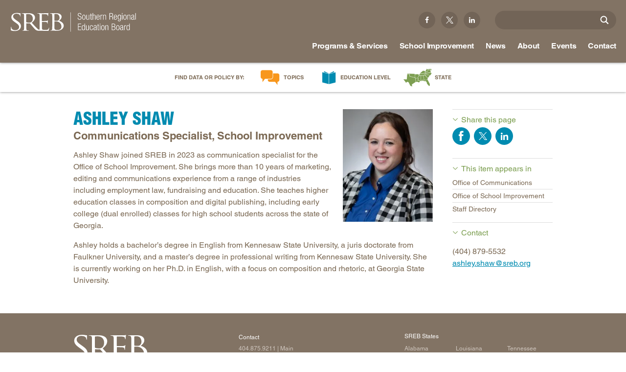

--- FILE ---
content_type: text/html; charset=utf-8
request_url: https://www.sreb.org/profile/ashley-shaw
body_size: 15443
content:
<!DOCTYPE html>
<html lang="en" dir="ltr">
<head>
<meta http-equiv="Content-Type" content="text/html; charset=utf-8" />
  <meta charset="utf-8">
  <meta http-equiv="X-UA-Compatible" content="IE=edge,chrome=1">
  <meta name="viewport" content="width=device-width, initial-scale=1.0">
  <link rel="apple-touch-icon" href="/sites/default/themes/dtheme/img/logo-app.png">
  <script src="https://hcaptcha.com/1/api.js" async defer></script>
<link rel="shortcut icon" href="/sites/default/themes/dtheme/favicon.ico" type="image/x-icon" />
<meta name="twitter:site" content="@srebeducation" />
<meta name="twitter:title" content="Ashley Shaw - Southern Regional Education Board" />
<meta name="twitter:description" content="Communications Specialist, School Improvement" />
<meta name="twitter:image" content="https://www.sreb.org/sites/main/files/imagecache/medium/main-images/ashley_shaw_cropped.jpg?1697479604" />
<meta name="twitter:card" content="summary_large_image" />
<meta property="og:site_name" content="Southern Regional Education Board" />
<meta property="og:title" content="Ashley Shaw - Southern Regional Education Board" />
<meta property="og:description" content="Communications Specialist, School Improvement" />
<meta property="og:type" content="article" />
<meta property="og:image" content="https://www.sreb.org/sites/main/files/imagecache/medium/main-images/ashley_shaw_cropped.jpg?1697479604" />
<meta property="og:url" content="https://www.sreb.org/profile/ashley-shaw" />
<link rel="canonical" href="https://www.sreb.org/profile/ashley-shaw" />
  <title>Ashley Shaw - Southern Regional Education Board</title>
  <link type="text/css" rel="stylesheet" media="all" href="https://www.sreb.org/sites/main/files/css/css_84d78152db2811b5ed9e5809340716ac.css" />
<link type="text/css" rel="stylesheet" media="print" href="https://www.sreb.org/sites/main/files/css/css_65618f1b20f3c6d3fba2e12f497f370e.css" />
<link type="text/css" rel="stylesheet" media="all" href="/sites/default/files/theme/dtheme-direct.css?d" />
<!--[if IE]>
<link type="text/css" rel="stylesheet" media="all" href="/sites/all/themes/dmodel/ie.css?d" />
<![endif]-->
<!--[if IE]>
<link type="text/css" rel="stylesheet" media="all" href="/sites/all/themes/dmodel/ie.css?d" />
<![endif]-->
  <link type="text/css" rel="stylesheet" media="all" href="/sites/default/themes/dtheme/css/theme.min.css?d">
  <link type="text/css" rel="stylesheet" media="all" href="/sites/default/themes/dtheme/dtheme-direct.css?d">
  <meta name="google-site-verification" content="eLlB1mjEnV1fTwkohx3Ja2LXvnG_2yvzs0PACugDTRI" />
<meta name="google-site-verification" content="s1uiuNuel1eRtMw31ZsisjvaCj_N7cJU-2x6oLXCi5w" />
<meta name="google-site-verification" content="_iWiUe9X-OS0_cEeF-DKBtCfReays5OgSoK4q2yHgcU" />

<!-- Google tag (gtag.js) -->
<script async src="https://www.googletagmanager.com/gtag/js?id=G-Y9B9SZZYHX"></script>
<script>
  window.dataLayer = window.dataLayer || [];
  function gtag(){dataLayer.push(arguments);}
  gtag('js', new Date());

  gtag('config', 'G-Y9B9SZZYHX');
</script>



<script src="https://code.jquery.com/jquery-3.6.0.slim.min.js" integrity="sha256-u7e5khyithlIdTpu22PHhENmPcRdFiHRjhAuHcs05RI=" crossorigin="anonymous"></script>

<meta name="p:domain_verify" content="c889a775381d64ffb3cad60098047059"/>
<!-- Google Tag Manager -->
<script>(function(w,d,s,l,i){w[l]=w[l]||[];w[l].push({'gtm.start':
new Date().getTime(),event:'gtm.js'});var f=d.getElementsByTagName(s)[0],
j=d.createElement(s),dl=l!='dataLayer'?'&l='+l:'';j.async=true;j.src=
'https://www.googletagmanager.com/gtm.js?id='+i+dl;f.parentNode.insertBefore(j,f);
})(window,document,'script','dataLayer','GTM-MM837CP');</script>
<!-- End Google Tag Manager -->
<script type="text/javascript" src="//script.crazyegg.com/pages/scripts/0077/7118.js" async="async"></script>

<script type="text/javascript">
  document.addEventListener("DOMContentLoaded", function(event) {
  var hash = window.location.hash.substr(1);
  setTimeout(function() { 
         if (hash && ($('#' + hash).length > 0 || $('[name="'+hash+'"]').length > 0)) {
           var n = $('.page-header').height();
           window.scrollBy(0, -n);
        }
    }, 200);
  });
</script>


  <!-- Hotjar Tracking Code for my site -->
<script>
    (function(h,o,t,j,a,r){
        h.hj=h.hj||function(){(h.hj.q=h.hj.q||[]).push(arguments)};
        h._hjSettings={hjid:3839790,hjsv:6};
        a=o.getElementsByTagName('head')[0];
        r=o.createElement('script');r.async=1;
        r.src=t+h._hjSettings.hjid+j+h._hjSettings.hjsv;
        a.appendChild(r);
    })(window,document,'https://static.hotjar.com/c/hotjar-','.js?sv=');
</script>  <!-- Fonts.com tracking -->
  <script type="text/javascript">
    var MTIProjectId = '312788b7-433c-47fb-a4e6-4b8c8c0830ca';
    (function() {
      var mtiTracking = document.createElement('script');
      mtiTracking.type = 'text/javascript';
      mtiTracking.async = 'true';
      mtiTracking.src = '/sites/default/themes/dtheme/js/mtiFontTrackingCode.js';
      (document.getElementsByTagName('head')[0] || document.getElementsByTagName('body')[0]).appendChild(mtiTracking);
    })();
  </script>
  <!-- end Fonts.com tracking -->
</head>
<body class="node-7752 pt-show-social-block no-event-date t7 wt7 wt0 t453 wt453 wt451 wt148 wt0 t458 wt458 wt451 wt148 wt0 t451 wt451 wt148 wt0 access-normal has-image pt7 has-3-nt not-front not-logged-in node-type-post one-sidebar sidebar-right page-profile-ashley-shaw section-profile dd-cache user-not-admin live launched pn7752 n section-node role-anonymous-user role-not-admin">
  <div class="accessibility offscreen">
    <a href="#content">Skip to main content</a>
    <a href="#navigation">Skip to site navigation</a>  </div>

  
  <div class="page">
    <header class="page-header headroom">
      <div class="inner">
        <div class="layout">
                    <div class="site-utilities">
            <div id="block-views_blocks-term-block_1-0" class=" ip-above  dd block block-views_blocks region-odd odd region-count-1 count-1 headerlinks views-block channel context-global "><div class="block-inner">

    
   
  
  
  <div class="block-content content">
    <div class="view view-term view-id-term view-display-id-block_1 view-dom-id-term-block-1-1">
    
  
  
      <div class="view-content">
        <div class="views-row views-row-1 views-row-odd views-row-first">
    <article id="node-2085-teaser" class=" facebook  dd node node-teaser node-type-post node-2085 pt-show-social-block no-event-date t102 wt102 wt0 access-normal no-more pt102 has--nt">
    <div class="node-inner">
        <div class="node-upper-meta meta node-item">
      <div class='meta-inner'>
        <span class='meta-item post-type' data-plural='Header links'>Header link</span> <span class='last meta-item post-date'><time datetime="2015-12-10T16:49:00">December 10, 2015</time></span>           </div>
    </div>
            <h2 class="node-header node-item">
      <a href="https://www.facebook.com/SouthernRegionalEducationBoard/" title="Facebook">
        <span class="title">Facebook</span>
              </a>
    </h2>
        <div class="node-content content node-item">
          </div>
                    <div class='node-links node-item'>
      <ul class="links inline"><li class="link link-read-more first last"><span><a href="https://www.facebook.com/SouthernRegionalEducationBoard/"><span class="read-more-text">Read more</span></a></span></li>
</ul>    </div>
      </div>
</article>
  </div>
  <div class="views-row views-row-2 views-row-even">
    <article id="node-2086-teaser" class=" twitter  dd node node-teaser node-type-post node-2086 pt-show-social-block no-event-date t102 wt102 wt0 access-normal no-more pt102 has--nt">
    <div class="node-inner">
        <div class="node-upper-meta meta node-item">
      <div class='meta-inner'>
        <span class='meta-item post-type' data-plural='Header links'>Header link</span> <span class='last meta-item post-date'><time datetime="2015-12-10T16:50:00">December 10, 2015</time></span>           </div>
    </div>
            <h2 class="node-header node-item">
      <a href="https://twitter.com/srebeducation" title="Twitter">
        <span class="title">Twitter</span>
              </a>
    </h2>
        <div class="node-content content node-item">
          </div>
                    <div class='node-links node-item'>
      <ul class="links inline"><li class="link link-read-more first last"><span><a href="https://twitter.com/srebeducation"><span class="read-more-text">Read more</span></a></span></li>
</ul>    </div>
      </div>
</article>
  </div>
  <div class="views-row views-row-3 views-row-odd views-row-last">
    <article id="node-2087-teaser" class=" linkedin  dd node node-teaser node-type-post node-2087 pt-show-social-block no-event-date t102 wt102 wt0 access-normal no-more pt102 has--nt">
    <div class="node-inner">
        <div class="node-upper-meta meta node-item">
      <div class='meta-inner'>
        <span class='meta-item post-type' data-plural='Header links'>Header link</span> <span class='last meta-item post-date'><time datetime="2015-12-10T16:51:00">December 10, 2015</time></span>           </div>
    </div>
            <h2 class="node-header node-item">
      <a href="https://www.linkedin.com/company/southern-regional-education-board" title="Linkedin">
        <span class="title">Linkedin</span>
              </a>
    </h2>
        <div class="node-content content node-item">
          </div>
                    <div class='node-links node-item'>
      <ul class="links inline"><li class="link link-read-more first last"><span><a href="https://www.linkedin.com/company/southern-regional-education-board"><span class="read-more-text">Read more</span></a></span></li>
</ul>    </div>
      </div>
</article>
  </div>
    </div>
  
  
  
  
  
  
</div>   </div>

</div></div> <!-- /block-inner, /block -->
<div id="block-digitaldcore-search" class="block block-digitaldcore region-even even region-count-2 count-2  search-keywords  "><div class="block-inner">

    
   
  
  
  <div class="block-content content">
    <div id="dd-search" class="dd-search"><form action="/profile/ashley-shaw"  accept-charset="UTF-8" method="post" id="faceted-search-ui-form-1" class=" dd-search-clear">
<div><div class="dd-search-keywords"><div id="edit-keywords-wrapper" class="form-item type-textfield">
 <input type="text" maxlength="255" name="keywords" id="edit-keywords" value="" placeholder="" title="Search keywords" class="form-text apachesolr-autocomplete unprocessed" />
</div>
</div><input type="hidden" name="stage" id="edit-stage" value="results"  />
<input type="hidden" name="facet-key" id="edit-facet-key" value=""  />
<input type="hidden" name="facet-id" id="edit-facet-id" value=""  />
<input type="hidden" name="facet-sort" id="edit-facet-sort" value=""  />
<div class="dd-search-submit"><button class="dd-search-submit-button" type="submit" aria-label="Site Search"></button><div class="legacy-button"><input type="submit" name="op" id="edit-submit" value=""  class="form-submit" />
</div></div><div class="dd-search-more"><a href="/find/" class="faceted-search-more">More options</a></div><input type="hidden" name="form_build_id" id="form-nakm-ZV40PTE2NVtENJnAztbUY3E1TT5Imi_x-XNwP8" value="form-nakm-ZV40PTE2NVtENJnAztbUY3E1TT5Imi_x-XNwP8"  />
<input type="hidden" name="form_id" id="edit-faceted-search-ui-form-1" value="faceted_search_ui_form_1"  />
<input type="hidden" name="box_text" id="edit-box-text" value=""  />

</div></form>
</div>  </div>

</div></div> <!-- /block-inner, /block -->
          </div>
                    <div class="site-identity">
            <div class="site-logo">
              <a href="/" title="Southern Regional Education Board home page" rel="home">
                <img src="/sites/default/themes/dtheme/img/logo-theme.svg" alt="Southern Regional Education Board home page"/>
                              </a>
            </div>
                                          <h1 class="site-name">
                  <a href="/" title="Southern Regional Education Board home page" rel="home">Southern Regional Education Board home page</a>
                </h1>
                                                            </div>
          <div class="site-navigation">
                          <div class="mobile-utilities">
                <span class="menu-close trigger"></span>
                <img class="menu-icon trigger" src="/sites/default/themes/dtheme/img/menu.svg" alt="Menu" />
              </div>
                                    <nav class="primary-navigation" id="navigation" role="navigation">
              <div id="block-nice_menus-1" class="block block-nice_menus region-odd odd region-count-1 count-3 navbar "><div class="block-inner">

    
   
  
  
  <div class="block-content content">
    <ul class="nice-menu nice-menu-down" id="nice-menu-1"><li class="menu-4131 menuparent mt-51  first  odd  depth-1"><ul class="depth-2"><li class="menu-13466 mt-600  first  odd  depth-2"></li>
<li class="menu-9956 mt-114  even  depth-2"></li>
<li class="menu-13409 mt-572  odd  depth-2"><a href="/home-educational-level" title="Home: Educational Level" class=" menu-link depth-2 tid-572"><span class="menu-title">Educational Level</span><span class="menu-description"><br class="accessible-break"/></span></a></li>
<li class="menu-13410 mt-573  even  depth-2"></li>
<li class="menu-13411 mt-574  odd  last  depth-2"></li>
</ul>
</li>
<li class="menu-13412 menuparent mt-575  even  depth-1"><a href="/programs-services" title="Programs &amp; Services" class=" menu-link depth-1 tid-575"><span class="menu-title">Programs &amp; Services</span></a><ul class="depth-2"><li class="menu-13151 mt-397  first  odd  depth-2"><a href="/AcademicCommonMarket" title="In-state tuition program" class=" menu-link depth-2 tid-397"><span class="menu-title">Academic Common Market</span><span class="menu-description"><br class="accessible-break"/>In-state tuition program</span></a></li>
<li class="menu-15086 mt-1311  even  depth-2"><a href="/crisis-recovery-network" title="Crisis Recovery Network" class=" menu-link depth-2 tid-1311"><span class="menu-title">Crisis Recovery Network</span></a></li>
<li class="menu-12918 mt-164  odd  depth-2"><a href="/doctoral-scholars-program" title="Minority faculty" class=" menu-link depth-2 tid-164"><span class="menu-title">Doctoral Scholars Program</span><span class="menu-description"><br class="accessible-break"/>Minority faculty</span></a></li>
<li class="menu-12921 mt-167  even  depth-2"><a href="/educational-technology-cooperative" title="K-12 and higher education" class=" menu-link depth-2 tid-167"><span class="menu-title">Educational Technology Cooperative</span><span class="menu-description"><br class="accessible-break"/>K-12 and higher education</span></a></li>
<li class="menu-12982 mt-228  odd  depth-2"><a href="/fact-book-ed-data" title="Education data services" class=" menu-link depth-2 tid-228"><span class="menu-title">Fact Book &amp; Ed Data</span><span class="menu-description"><br class="accessible-break"/>Education data services</span></a></li>
<li class="menu-13252 mt-498  even  depth-2"><a href="/StateProgress" title="Challenge to Lead 2020 " class=" menu-link depth-2 tid-498"><span class="menu-title">Goals and State Progress Reports</span><span class="menu-description"><br class="accessible-break"/>Challenge to Lead 2020 </span></a></li>
<li class="menu-15049 mt-1265  odd  depth-2"><a href="/sreb-journal-education-practices-and-trends" title="SREB Journal of Education Practices and Trends" class=" menu-link depth-2 tid-1265"><span class="menu-title">SREB Journal of Education Practices and Trends</span></a></li>
<li class="menu-12925 mt-171  even  depth-2"><a href="/legislative-actions-education" title="Proposed and enacted" class=" menu-link depth-2 tid-171"><span class="menu-title">Legislative Actions on Education</span><span class="menu-description"><br class="accessible-break"/>Proposed and enacted</span></a></li>
<li class="menu-13042 mt-288  odd  depth-2"><a href="/conference" title="Making Schools Work Summer Conference" class=" menu-link depth-2 tid-288"><span class="menu-title">Making Schools Work Summer Conference</span></a></li>
<li class="menu-12907 mt-153  even  depth-2"><a href="/purchasing-agreements" title="Insurance, Technology Savings" class=" menu-link depth-2 tid-153"><span class="menu-title">Purchasing Agreements</span><span class="menu-description"><br class="accessible-break"/>Insurance, Technology Savings</span></a></li>
<li class="menu-13152 mt-398  odd  depth-2"><a href="/regional-contract-program" title="Health professions degrees" class=" menu-link depth-2 tid-398"><span class="menu-title">Regional Contract Program</span><span class="menu-description"><br class="accessible-break"/>Health professions degrees</span></a></li>
<li class="menu-14558 mt-1041  even  depth-2"><a href="/SchoolImprovement" title="School Improvement" class=" menu-link depth-2 tid-1041"><span class="menu-title">School Improvement</span></a></li>
<li class="menu-13160 mt-406  odd  last  depth-2"><a href="/state-authorization-sara" title="State reciprocity for online college programs" class=" menu-link depth-2 tid-406"><span class="menu-title">State Authorization |  SARA</span><span class="menu-description"><br class="accessible-break"/>State reciprocity for online college programs</span></a></li>
</ul>
</li>
<li class="menu-13942 menuparent mt-866  odd  depth-1"><a href="/SchoolImprovement" title="School Improvement Services" class=" menu-link depth-1 tid-866"><span class="menu-title">School Improvement</span><span class="menu-description"><br class="accessible-break"/></span></a><ul class="depth-2"><li class="menu-14068 mt-897  first  odd  depth-2"><a href="/school-improvement-process" title="School Improvement Process" class=" menu-link depth-2 tid-897"><span class="menu-title">School Improvement Process</span></a></li>
<li class="menu-15024 mt-1240  even  depth-2"><a href="/services-states" title="Services by States" class=" menu-link depth-2 tid-1240"><span class="menu-title">Services by States</span></a></li>
<li class="menu-14084 mt-913  odd  depth-2"><a href="/support-continuous-improvement" title="Support for Continuous Improvement" class=" menu-link depth-2 tid-913"><span class="menu-title">Support for Continuous Improvement</span></a></li>
<li class="menu-14073 mt-902  even  depth-2"><a href="/curricula-0" title="Curricula" class=" menu-link depth-2 tid-902"><span class="menu-title">Curricula</span></a></li>
<li class="menu-14077 mt-906  odd  depth-2"><a href="/professional-development-instructional-coaching" title="Professional Development &amp; Instructional Coaching" class=" menu-link depth-2 tid-906"><span class="menu-title">Professional Development &amp; Instructional Coaching</span></a></li>
<li class="menu-14918 mt-1133  even  depth-2"><a href="/powerful-instructional-practices" title="Powerful Instructional Practices" class=" menu-link depth-2 tid-1133"><span class="menu-title">Powerful Instructional Practices</span></a></li>
<li class="menu-14997 mt-1213  odd  depth-2"><a href="/new-teacher-induction" title="New Teacher Induction" class=" menu-link depth-2 tid-1213"><span class="menu-title">New Teacher Induction</span></a></li>
<li class="menu-14106 mt-935  even  depth-2"><a href="/school-improvement-events-and-conferences" title="School Improvement Events and Conferences" class=" menu-link depth-2 tid-935"><span class="menu-title">Events and Conferences</span><span class="menu-description"><br class="accessible-break"/></span></a></li>
<li class="menu-14111 mt-941  odd  depth-2"><a href="/research-evaluation-surveys" title="Research, Evaluation &amp; Surveys" class=" menu-link depth-2 tid-941"><span class="menu-title">Research, Evaluation &amp; Surveys</span></a></li>
<li class="menu-15066 mt-1282  even  depth-2"><a href="/podcast-making-schools-work-podcast" title="Podcast: Making Schools Work Podcast" class=" menu-link depth-2 tid-1282"><span class="menu-title">Podcast: Making Schools Work Podcast</span></a></li>
<li class="menu-14975 mt-1191  odd  depth-2"><a href="/promising-practices-newsletters" title="Promising Practices Newsletters" class=" menu-link depth-2 tid-1191"><span class="menu-title">Promising Practices Newsletters</span></a></li>
<li class="menu-13054 mt-300  even  depth-2"><a href="/publications-2" title="Publications" class=" menu-link depth-2 tid-300"><span class="menu-title">Publications</span></a></li>
<li class="menu-14112 mt-942  odd  last  depth-2"><a href="/office-school-improvement" title="Contact SREB School Improvement" class=" menu-link depth-2 tid-942"><span class="menu-title">Contact SREB School Improvement</span></a></li>
</ul>
</li>
<li class="menu-12910 menuparent mt-156  even  depth-1"><a href="/news-releases" title="News" class=" menu-link depth-1 tid-156"><span class="menu-title">News</span></a><ul class="depth-2"><li class="menu-13262 mt-509  first  odd  depth-2"><a href="/news-releases" title="News Releases" class=" menu-link depth-2 tid-509"><span class="menu-title">News Releases</span></a></li>
<li class="menu-15079 mt-1304  even  depth-2"><a href="/podcast-making-schools-work-podcast" title="Redirect: Podcast" class=" menu-link depth-2 tid-1304"><span class="menu-title">Podcast</span><span class="menu-description"><br class="accessible-break"/></span></a></li>
<li class="menu-13460 mt-594  odd  depth-2"><a href="/blog-main" title="Blog Main" class=" menu-link depth-2 tid-594"><span class="menu-title">Blog</span><span class="menu-description"><br class="accessible-break"/></span></a></li>
<li class="menu-13263 mt-510  even  last  depth-2"><a href="/policy-practice-sreb-newsletters" title="Policy &amp; Practice: SREB Newsletters" class=" menu-link depth-2 tid-510"><span class="menu-title">Newsletters</span><span class="menu-description"><br class="accessible-break"/></span></a></li>
</ul>
</li>
<li class="menu-12902 menuparent mt-148  odd  depth-1"><a href="/about" title="About" class=" menu-link depth-1 tid-148"><span class="menu-title">About</span></a><ul class="depth-2"><li class="menu-13469 mt-605  first  odd  depth-2"><a href="/about-board" title="About - Board" class=" menu-link depth-2 tid-605"><span class="menu-title">Board</span><span class="menu-description"><br class="accessible-break"/></span></a></li>
<li class="menu-13470 mt-606  even  depth-2"><a href="/about-legislative-advisory-council" title="About - Legislative Advisory Council" class=" menu-link depth-2 tid-606"><span class="menu-title">Legislative Advisory Council</span><span class="menu-description"><br class="accessible-break"/></span></a></li>
<li class="menu-13474 mt-611  odd  depth-2"><a href="/about-commissions" title="About - Commissions" class=" menu-link depth-2 tid-611"><span class="menu-title">Commissions</span><span class="menu-description"><br class="accessible-break"/></span></a></li>
<li class="menu-15014 mt-1230  even  depth-2"><a href="/sreb-history" title="SREB History" class=" menu-link depth-2 tid-1230"><span class="menu-title">History</span><span class="menu-description"><br class="accessible-break"/></span></a></li>
<li class="menu-14908 mt-1123  odd  depth-2"><a href="/about-awards-and-honors" title="About - Awards and Honors" class=" menu-link depth-2 tid-1123"><span class="menu-title">Awards and Honors</span><span class="menu-description"><br class="accessible-break"/></span></a></li>
<li class="menu-12915 mt-161  even  depth-2"><a href="/privacy-terms-permissions" title="Privacy, Terms, Permissions" class=" menu-link depth-2 tid-161"><span class="menu-title">Privacy, Terms, Permissions</span></a></li>
<li class="menu-12911 mt-157  odd  depth-2"><a href="/careers" title="Careers" class=" menu-link depth-2 tid-157"><span class="menu-title">Careers</span></a></li>
<li class="menu-13205 mt-451  even  last  depth-2"><a href="/staff-directory" title="Staff Directory" class=" menu-link depth-2 tid-451"><span class="menu-title">Staff</span><span class="menu-description"><br class="accessible-break"/></span></a></li>
</ul>
</li>
<li class="menu-13413 menuparent mt-576  even  depth-1"><a href="/events" title="Events" class=" menu-link depth-1 tid-576"><span class="menu-title">Events</span></a><ul class="depth-2"><li class="menu-15155 mt-1381  first  odd  depth-2"><a href="/conference" title="Event Redirect: Making Schools Work Conference" class=" menu-link depth-2 tid-1381"><span class="menu-title">Making Schools Work Conference</span><span class="menu-description"><br class="accessible-break"/></span></a></li>
<li class="menu-15174 mt-1403  even  depth-2"><a href="/institute-teaching-mentoring" title="Institute Teaching Mentoring" class=" menu-link depth-2 tid-1403"><span class="menu-title">Institute Teaching Mentoring</span></a></li>
<li class="menu-14171 mt-1005  odd  last  depth-2"><a href="/webinars" title="Webinars" class=" menu-link depth-2 tid-1005"><span class="menu-title">Webinars</span></a></li>
</ul>
</li>
<li class="menu-12912 mt-158  odd  depth-1"><a href="/contact" title="Contact" class=" menu-link depth-1 tid-158"><span class="menu-title">Contact</span></a></li>
<li class="menu-12899 menuparent mt-145  even  depth-1"><a href="/topics" title="Topics" class=" menu-link depth-1 tid-145"><span class="menu-title">Topics</span></a><ul class="depth-2"><li class="menu-15034 mt-1250  first  odd  depth-2"><a href="/topic-ai-education-0" title="Topic: AI in Education" class=" menu-link depth-2 tid-1250"><span class="menu-title">AI in Education</span><span class="menu-description"><br class="accessible-break"/></span></a></li>
<li class="menu-13196 mt-442  even  depth-2"><a href="/CTE" title="Career and Technical Education" class=" menu-link depth-2 tid-442"><span class="menu-title">Career &amp; Technical Education</span><span class="menu-description"><br class="accessible-break"/>Career and Technical Education</span></a></li>
<li class="menu-15214 mt-1417  odd  depth-2"><a href="/CareerPathways" title="Topic: Career Pathways" class=" menu-link depth-2 tid-1417"><span class="menu-title">Career Pathways</span><span class="menu-description"><br class="accessible-break"/></span></a></li>
<li class="menu-13372 mt-535  even  depth-2"><a href="/topic-college-affordability" title="Topic: College Affordability" class=" menu-link depth-2 tid-535"><span class="menu-title">College Affordability</span><span class="menu-description"><br class="accessible-break"/></span></a></li>
<li class="menu-12903 mt-149  odd  depth-2"><a href="/topic-college-and-career-readiness" title="Topic: College and Career Readiness" class=" menu-link depth-2 tid-149"><span class="menu-title">College and Career Readiness</span><span class="menu-description"><br class="accessible-break"/></span></a></li>
<li class="menu-14332 mt-1027  even  depth-2"><a href="/dualenrollment" title="Topic: Dual Enrollment" class=" menu-link depth-2 tid-1027"><span class="menu-title">Dual Enrollment</span><span class="menu-description"><br class="accessible-break"/></span></a></li>
<li class="menu-14932 mt-1149  odd  depth-2"><a href="/topic-educator-workforce-policy" title="Topic: Educator Workforce Policy" class=" menu-link depth-2 tid-1149"><span class="menu-title">Educator Workforce Policy</span><span class="menu-description"><br class="accessible-break"/></span></a></li>
<li class="menu-15016 mt-1232  even  depth-2"><a href="/topic-hbcus-msis" title="Topic: HBCUs &amp; MSIs" class=" menu-link depth-2 tid-1232"><span class="menu-title">HBCUs &amp; MSIs</span><span class="menu-description"><br class="accessible-break"/></span></a></li>
<li class="menu-15119 mt-1344  odd  depth-2"><a href="/induction-new-teachers" title="Topic: Induction for New Teachers" class=" menu-link depth-2 tid-1344"><span class="menu-title">Induction for New Teachers</span><span class="menu-description"><br class="accessible-break"/></span></a></li>
<li class="menu-13381 mt-544  even  depth-2"><a href="/topic-longitudinal-literacy" title="Topic: Longitudinal Literacy" class=" menu-link depth-2 tid-544"><span class="menu-title">Longitudinal Literacy</span><span class="menu-description"><br class="accessible-break"/></span></a></li>
<li class="menu-13382 mt-545  odd  depth-2"><a href="/topic-mathematics-instruction" title="Topic: Mathematics Instruction" class=" menu-link depth-2 tid-545"><span class="menu-title">Mathematics Instruction</span><span class="menu-description"><br class="accessible-break"/></span></a></li>
<li class="menu-14937 mt-1154  even  depth-2"><a href="/OER" title="Topic: Open Educational Resources" class=" menu-link depth-2 tid-1154"><span class="menu-title">Open Educational Resources</span><span class="menu-description"><br class="accessible-break"/></span></a></li>
<li class="menu-13375 mt-538  odd  depth-2"><a href="/topic-postsecondary-success-and-college-completion" title="Topic: Postsecondary Success and College Completion" class=" menu-link depth-2 tid-538"><span class="menu-title">Postsecondary Success</span><span class="menu-description"><br class="accessible-break"/></span></a></li>
<li class="menu-14969 mt-1185  even  depth-2"><a href="/science" title="Topic: Science Education" class=" menu-link depth-2 tid-1185"><span class="menu-title">Science Education</span><span class="menu-description"><br class="accessible-break"/></span></a></li>
<li class="menu-13389 mt-552  odd  last  depth-2"><a href="/topic-workforce-and-education" title="Topic: Workforce and Education" class=" menu-link depth-2 tid-552"><span class="menu-title">Workforce &amp; Education</span><span class="menu-description"><br class="accessible-break"/></span></a></li>
</ul>
</li>
<li class="menu-12900 menuparent mt-146  odd  depth-1"><a href="/education-level" title="Education Level" class=" menu-link depth-1 tid-146"><span class="menu-title">Education Level</span></a><ul class="depth-2"><li class="menu-13199 mt-445  first  odd  depth-2"><a href="/education-level-early-childhood" title="Education Level: Early Childhood" class=" menu-link depth-2 tid-445"><span class="menu-title">Early Childhood</span><span class="menu-description"><br class="accessible-break"/></span></a></li>
<li class="menu-13200 mt-446  even  depth-2"><a href="/education-level-early-grades" title="Education Level: Early Grades" class=" menu-link depth-2 tid-446"><span class="menu-title">Early Grades</span><span class="menu-description"><br class="accessible-break"/></span></a></li>
<li class="menu-13201 mt-447  odd  depth-2"><a href="/education-level-middle-grades" title="Education Level: Middle Grades" class=" menu-link depth-2 tid-447"><span class="menu-title">Middle Grades</span><span class="menu-description"><br class="accessible-break"/></span></a></li>
<li class="menu-13202 mt-448  even  depth-2"><a href="/education-level-high-school" title="Education Level: High School" class=" menu-link depth-2 tid-448"><span class="menu-title">High School</span><span class="menu-description"><br class="accessible-break"/></span></a></li>
<li class="menu-13390 mt-553  odd  depth-2"><a href="/PostsecondaryEd" title="Education Level: Postsecondary" class=" menu-link depth-2 tid-553"><span class="menu-title">Postsecondary</span><span class="menu-description"><br class="accessible-break"/></span></a></li>
<li class="menu-13391 mt-554  even  last  depth-2"><a href="/education-level-workforce-adults" title="Education Level: Workforce &amp; Adults" class=" menu-link depth-2 tid-554"><span class="menu-title">Workforce &amp; Adults</span><span class="menu-description"><br class="accessible-break"/></span></a></li>
</ul>
</li>
<li class="menu-13392 menuparent mt-555  even  last  depth-1"><a href="/states" title="states" class=" menu-link depth-1 tid-555"><span class="menu-title">State</span><span class="menu-description"><br class="accessible-break"/></span></a><ul class="depth-2"><li class="menu-13393 mt-556  first  odd  depth-2"><a href="/state-alabama" title="State: Alabama" class=" menu-link depth-2 tid-556"><span class="menu-title">Alabama</span><span class="menu-description"><br class="accessible-break"/></span></a></li>
<li class="menu-13394 mt-557  even  depth-2"><a href="/state-arkansas" title="State: Arkansas" class=" menu-link depth-2 tid-557"><span class="menu-title">Arkansas</span><span class="menu-description"><br class="accessible-break"/></span></a></li>
<li class="menu-13395 mt-558  odd  depth-2"><a href="/state-delaware" title="State: Delaware" class=" menu-link depth-2 tid-558"><span class="menu-title">Delaware</span><span class="menu-description"><br class="accessible-break"/></span></a></li>
<li class="menu-13396 mt-559  even  depth-2"><a href="/state-florida" title="State: Florida" class=" menu-link depth-2 tid-559"><span class="menu-title">Florida</span><span class="menu-description"><br class="accessible-break"/></span></a></li>
<li class="menu-13397 mt-560  odd  depth-2"><a href="/state-georgia" title="State: Georgia" class=" menu-link depth-2 tid-560"><span class="menu-title">Georgia</span><span class="menu-description"><br class="accessible-break"/></span></a></li>
<li class="menu-13398 mt-561  even  depth-2"><a href="/state-kentucky" title="State: Kentucky" class=" menu-link depth-2 tid-561"><span class="menu-title">Kentucky</span><span class="menu-description"><br class="accessible-break"/></span></a></li>
<li class="menu-13399 mt-562  odd  depth-2"><a href="/state-louisiana" title="State: Louisiana" class=" menu-link depth-2 tid-562"><span class="menu-title">Louisiana</span><span class="menu-description"><br class="accessible-break"/></span></a></li>
<li class="menu-13400 mt-563  even  depth-2"><a href="/state-maryland" title="State: Maryland" class=" menu-link depth-2 tid-563"><span class="menu-title">Maryland</span><span class="menu-description"><br class="accessible-break"/></span></a></li>
<li class="menu-13401 mt-564  odd  depth-2"><a href="/state-mississippi" title="State: Mississippi" class=" menu-link depth-2 tid-564"><span class="menu-title">Mississippi</span><span class="menu-description"><br class="accessible-break"/></span></a></li>
<li class="menu-13402 mt-565  even  depth-2"><a href="/state-north-carolina" title="State: North Carolina" class=" menu-link depth-2 tid-565"><span class="menu-title">North Carolina</span><span class="menu-description"><br class="accessible-break"/></span></a></li>
<li class="menu-13403 mt-566  odd  depth-2"><a href="/state-oklahoma" title="State: Oklahoma" class=" menu-link depth-2 tid-566"><span class="menu-title">Oklahoma</span><span class="menu-description"><br class="accessible-break"/></span></a></li>
<li class="menu-13404 mt-567  even  depth-2"><a href="/state-south-carolina" title="State: South Carolina" class=" menu-link depth-2 tid-567"><span class="menu-title">South Carolina</span><span class="menu-description"><br class="accessible-break"/></span></a></li>
<li class="menu-13405 mt-568  odd  depth-2"><a href="/state-tennessee" title="State: Tennessee" class=" menu-link depth-2 tid-568"><span class="menu-title">Tennessee</span><span class="menu-description"><br class="accessible-break"/></span></a></li>
<li class="menu-13406 mt-569  even  depth-2"><a href="/state-texas" title="State: Texas" class=" menu-link depth-2 tid-569"><span class="menu-title">Texas</span><span class="menu-description"><br class="accessible-break"/></span></a></li>
<li class="menu-13407 mt-570  odd  depth-2"><a href="/state-virginia" title="State: Virginia" class=" menu-link depth-2 tid-570"><span class="menu-title">Virginia</span><span class="menu-description"><br class="accessible-break"/></span></a></li>
<li class="menu-13408 mt-571  even  last  depth-2"><a href="/state-west-virginia" title="State: West Virginia" class=" menu-link depth-2 tid-571"><span class="menu-title">West Virginia</span><span class="menu-description"><br class="accessible-break"/></span></a></li>
</ul>
</li>
</ul>
  </div>

</div></div> <!-- /block-inner, /block -->
            </nav>
                      </div>
        </div>
      </div>
    </header>

    <section class="page-main">
                  <div class="page-top">
        <div class="inner">
          <div id="block-block-3" class=" browse  dd block block-block region-odd even region-count-1 count-4"><div class="block-inner">

    
   
  
  
  <div class="block-content content">
    <div class="browse-by">
	<h3 class="heading">Find Data or Policy by:</h3>
</div>
  </div>

</div></div> <!-- /block-inner, /block -->
        </div>
      </div>
      
      <div class="page-center layout">
        
        <main class="page-content" id="content" role="main">
                                                  <article id="node-full" class="  no-2col-lists accordion-1st accordion-multi fif-lt fiw-25 icp-Profile ip-above fif-rt toc-center  dd node node-type-post node-full node-7752 pt-show-social-block no-event-date t7 wt7 wt0 t453 wt453 wt451 wt148 wt0 t458 wt458 wt451 wt148 wt0 t451 wt451 wt148 wt0 access-normal has-image pn pt7 has-3-nt">
    <div class="node-inner">
        <div class="node-upper-image node-item">
      <span class="field-image field-not-video field-image-preset-Profile croppable  c1  c-1"><a href="/sites/main/files/imagecache/lightbox/main-images/ashley_shaw_cropped.jpg" rel="lightbox[7752][]" aria-label="Read more"><img src="/sites/main/files/imagecache/Profile/main-images/ashley_shaw_cropped.jpg?1697479604" alt="" title="" loading="lazy"  width="250" height="313" /></a></span>    </div>
        <h1 class="node-header node-item">
      <span class="title">Ashley Shaw</span>
              <br class='accessible-break'/>
        <span class="subtitle">Communications Specialist, School Improvement</span>
          </h1>
        <div class="node-meta meta node-item">
      <div class='meta-inner'>
        <span class='meta-item post-type' data-plural='Profiles'>Profile</span> <span class='last meta-item post-date'><time datetime="2023-03-28T14:14:00">March 28, 2023</time></span>           </div>
    </div>
            <div class="node-content content node-item">
      <p>
  Ashley Shaw joined SREB in 2023 as communication specialist for
  the Office of School Improvement. She brings more than 10 years
  of marketing, editing and communications experience from a range
  of industries including employment law, fundraising and
  education. She teaches higher education classes in composition
  and digital publishing, including early college (dual enrolled)
  classes for high school students across the state of
  Georgia.&nbsp;&nbsp;
</p>
<p>
  Ashley holds a bachelor’s degree in English from Kennesaw State
  University, a juris doctorate from Faulkner University, and a
  master’s degree in professional writing from Kennesaw State
  University. She is currently working on her Ph.D. in English,
  with a focus on composition and rhetoric, at Georgia State
  University.
</p>    </div>
          </div>
</article>
                            </main>

                <aside class="page-right" role="complementary">
          <div class="page-sidebar inner">
            <div id="block-dd_social-share_page" class="block block-dd_social region-odd odd region-count-1 count-5"><div class="block-inner">

    
   
  
      <h2 class="block-title"><span class="block-title-text">Share this page</span></h2>
  
  <div class="block-content content">
    <div class="item-list"><ul><li class="social-facebook first"><a class="social social-facebook" href="https://www.facebook.com/sharer.php?u=https%3A%2F%2Fwww.sreb.org%2Fprofile%2Fashley-shaw" title="Share on Facebook">Share on Facebook</a>
</li>
<li class="social-twitter"><a class="social social-twitter" href="https://twitter.com/share?url=https%3A%2F%2Fwww.sreb.org%2Fprofile%2Fashley-shaw&amp;text=Ashley%20Shaw" title="Share on Twitter">Share on Twitter</a>
</li>
<li class="social-linkedin last"><a class="social social-linkedin" href="http://www.linkedin.com/shareArticle?url=https%3A%2F%2Fwww.sreb.org%2Fprofile%2Fashley-shaw" title="Share on LinkedIn">Share on LinkedIn</a>
</li>
</ul></div>  </div>

</div></div> <!-- /block-inner, /block -->
<div id="block-digitaldcore-node_nav_terms" class="block block-digitaldcore region-even even region-count-2 count-6  left-nav appearing-nav  "><div class="block-inner">

    
   
  
      <h2 class="block-title"><span class="block-title-text">This item appears in</span></h2>
  
  <div class="block-content content">
    <div class="field-nav-terms-appears-in"><div id="nav-back"><a href="javascript:history.back();">Back</a></div><div class="small">This item appears in:</div><ul class="links"><li class="term-id-453 first"><a href="/office-communications" rel="tag" title="">Office of Communications</a></li>
<li class="term-id-458"><a href="/office-school-improvement" rel="tag" title="">Office of School Improvement</a></li>
<li class="term-id-451 last"><a href="/staff-directory" rel="tag" title="">Staff Directory</a></li>
</ul></div>  </div>

</div></div> <!-- /block-inner, /block -->
<div id="block-digitaldcore-node_fields" class="block block-digitaldcore region-odd odd region-count-3 count-7  node-fields  "><div class="block-inner">

    
   
  
  
  <div class="block-content content">
    <div class="node node-sidebar">
        <div class="node-contact">
    <h2 class="sidebar-title">Contact</h2>
    <div class="node-contact-wrapper">
<div class="field field-phone"><div class="field-item count-1">(404) 879-5532</div></div>
<div class="fouc field-email"><a href="/post/contact-us-1?profile=7752">ashley.shaw[remove-this-and-replace-with-at]sreb.org</a></div></div>  </div>
  </div>
  </div>

</div></div> <!-- /block-inner, /block -->
          </div>
        </aside>
        <span class="sidebar-background"></span>
              </div>

            <div class="page-bottom">
        <div class="inner layout">
          <div id="block-digitaldcore-node_referring" class=" ip-above fif-rt fiw-25  dd block block-digitaldcore region-odd even region-count-1 count-8  channel referring-posts tagged-posts posts  "><div class="block-inner">

    
   
  
  
  <div class="block-content content">
    <div class="view view-related view-id-related view-display-id-default view-dom-id-1">
    
  
  
  
  
  
  
  
  
</div>   </div>

</div></div> <!-- /block-inner, /block -->
        </div>
      </div>
          </section>

        <div class="footprint"></div>
    <footer class="page-footer">
      <div class="inner layout">
                <div id="block-views_blocks-term-block_1-13" class="block block-views_blocks region-odd odd region-count-1 count-9 footer-logo views-block channel context-global "><div class="block-inner">

    
   
  
  
  <div class="block-content content">
    <div class="view view-term view-id-term view-display-id-block_1 view-dom-id-term-block-1-1">
    
  
  
      <div class="view-content">
        <div class="views-row views-row-1 views-row-odd views-row-first views-row-last">
    <article id="node-1523-teaser" class="node node-teaser node-type-post node-1523 pt-show-social-block no-event-date t118 wt118 wt0 access-normal no-more pt118 has--nt">
    <div class="node-inner">
        <div class="node-upper-meta meta node-item">
      <div class='meta-inner'>
        <span class='meta-item post-type' data-plural='Footer logos'>Footer logo</span> <span class='last meta-item post-date'><time datetime="2015-07-23T19:52:00">July 23, 2015</time></span>           </div>
    </div>
            <h2 class="node-header node-item">
      <a href="/" title="SREB">
        <span class="title">SREB</span>
                  <br class='accessible-break'/>
          <span class="subtitle">Helping States Improve Education</span>
              </a>
    </h2>
        <div class="node-content content node-item">
      <p>
  <strong>Contact</strong>
</p>
<p>
  <a>404.875.9211</a> | Main
</p>
<p>
  592 10th St. N.W.<br>
  Atlanta, GA 30318
</p>    </div>
                    <div class='node-links node-item'>
      <ul class="links inline"><li class="link link-read-more first last"><span><a href="/"><span class="read-more-text">Read more</span></a></span></li>
</ul>    </div>
      </div>
</article>
  </div>
    </div>
  
  
  
  
  
  
</div>   </div>

</div></div> <!-- /block-inner, /block -->
<div id="block-nice_menus-3" class=" micro-footer-menu  dd block block-nice_menus region-even even region-count-2 count-10"><div class="block-inner">

    
   
  
      <h2 class="block-title"><span class="block-title-text">Institute on Teaching and Mentoring</span></h2>
  
  <div class="block-content content">
    <ul class="nice-menu nice-menu-down" id="nice-menu-3"><li class="menu-15072 mt-1288  first  odd  depth-1"><a href="/about-1" title="About" class=" menu-link depth-1 tid-1288"><span class="menu-title">About</span></a></li>
<li class="menu-15071 mt-1287  even  depth-1"><a href="/agenda" title="Agenda" class=" menu-link depth-1 tid-1287"><span class="menu-title">Agenda</span></a></li>
<li class="menu-15073 mt-1289  odd  depth-1"><a href="/attendee-information" title="Attendee Information" class=" menu-link depth-1 tid-1289"><span class="menu-title">Attendee Information</span></a></li>
<li class="menu-15077 mt-1293  even  depth-1"><a href="/partners-0" title="Partners" class=" menu-link depth-1 tid-1293"><span class="menu-title">Partners</span></a></li>
<li class="menu-15078 mt-1294  odd  depth-1"><a href="/recruiters" title="Recruiters" class=" menu-link depth-1 tid-1294"><span class="menu-title">Recruiters</span></a></li>
<li class="menu-15074 mt-1290  even  depth-1"><a href="/faqs" title="FAQs" class=" menu-link depth-1 tid-1290"><span class="menu-title">FAQs</span></a></li>
<li class="menu-15075 mt-1291  odd  last  depth-1"><a href="/institute-contact-info" title="Institute Contact Info" class=" menu-link depth-1 tid-1291"><span class="menu-title">Contact</span><span class="menu-description"><br class="accessible-break"/></span></a></li>
</ul>
  </div>

</div></div> <!-- /block-inner, /block -->
<div id="block-nice_menus-2" class=" member-states  dd block block-nice_menus region-odd odd region-count-3 count-11"><div class="block-inner">

    
   
  
      <h2 class="block-title"><span class="block-title-text">SREB States</span></h2>
  
  <div class="block-content content">
    <ul class="nice-menu nice-menu-down" id="nice-menu-2"><li class="menu-13393 mt-556  first  odd  depth-1"><a href="/state-alabama" title="State: Alabama" class=" menu-link depth-1 tid-556"><span class="menu-title">Alabama</span><span class="menu-description"><br class="accessible-break"/></span></a></li>
<li class="menu-13394 mt-557  even  depth-1"><a href="/state-arkansas" title="State: Arkansas" class=" menu-link depth-1 tid-557"><span class="menu-title">Arkansas</span><span class="menu-description"><br class="accessible-break"/></span></a></li>
<li class="menu-13395 mt-558  odd  depth-1"><a href="/state-delaware" title="State: Delaware" class=" menu-link depth-1 tid-558"><span class="menu-title">Delaware</span><span class="menu-description"><br class="accessible-break"/></span></a></li>
<li class="menu-13396 mt-559  even  depth-1"><a href="/state-florida" title="State: Florida" class=" menu-link depth-1 tid-559"><span class="menu-title">Florida</span><span class="menu-description"><br class="accessible-break"/></span></a></li>
<li class="menu-13397 mt-560  odd  depth-1"><a href="/state-georgia" title="State: Georgia" class=" menu-link depth-1 tid-560"><span class="menu-title">Georgia</span><span class="menu-description"><br class="accessible-break"/></span></a></li>
<li class="menu-13398 mt-561  even  depth-1"><a href="/state-kentucky" title="State: Kentucky" class=" menu-link depth-1 tid-561"><span class="menu-title">Kentucky</span><span class="menu-description"><br class="accessible-break"/></span></a></li>
<li class="menu-13399 mt-562  odd  depth-1"><a href="/state-louisiana" title="State: Louisiana" class=" menu-link depth-1 tid-562"><span class="menu-title">Louisiana</span><span class="menu-description"><br class="accessible-break"/></span></a></li>
<li class="menu-13400 mt-563  even  depth-1"><a href="/state-maryland" title="State: Maryland" class=" menu-link depth-1 tid-563"><span class="menu-title">Maryland</span><span class="menu-description"><br class="accessible-break"/></span></a></li>
<li class="menu-13401 mt-564  odd  depth-1"><a href="/state-mississippi" title="State: Mississippi" class=" menu-link depth-1 tid-564"><span class="menu-title">Mississippi</span><span class="menu-description"><br class="accessible-break"/></span></a></li>
<li class="menu-13402 mt-565  even  depth-1"><a href="/state-north-carolina" title="State: North Carolina" class=" menu-link depth-1 tid-565"><span class="menu-title">North Carolina</span><span class="menu-description"><br class="accessible-break"/></span></a></li>
<li class="menu-13403 mt-566  odd  depth-1"><a href="/state-oklahoma" title="State: Oklahoma" class=" menu-link depth-1 tid-566"><span class="menu-title">Oklahoma</span><span class="menu-description"><br class="accessible-break"/></span></a></li>
<li class="menu-13404 mt-567  even  depth-1"><a href="/state-south-carolina" title="State: South Carolina" class=" menu-link depth-1 tid-567"><span class="menu-title">South Carolina</span><span class="menu-description"><br class="accessible-break"/></span></a></li>
<li class="menu-13405 mt-568  odd  depth-1"><a href="/state-tennessee" title="State: Tennessee" class=" menu-link depth-1 tid-568"><span class="menu-title">Tennessee</span><span class="menu-description"><br class="accessible-break"/></span></a></li>
<li class="menu-13406 mt-569  even  depth-1"><a href="/state-texas" title="State: Texas" class=" menu-link depth-1 tid-569"><span class="menu-title">Texas</span><span class="menu-description"><br class="accessible-break"/></span></a></li>
<li class="menu-13407 mt-570  odd  depth-1"><a href="/state-virginia" title="State: Virginia" class=" menu-link depth-1 tid-570"><span class="menu-title">Virginia</span><span class="menu-description"><br class="accessible-break"/></span></a></li>
<li class="menu-13408 mt-571  even  last  depth-1"><a href="/state-west-virginia" title="State: West Virginia" class=" menu-link depth-1 tid-571"><span class="menu-title">West Virginia</span><span class="menu-description"><br class="accessible-break"/></span></a></li>
</ul>
  </div>

</div></div> <!-- /block-inner, /block -->
<div id="block-views_blocks-term-block_1-20" class="block block-views_blocks region-even even region-count-4 count-12 footerlinks views-block channel context-template "><div class="block-inner">

    
   
  
  
  <div class="block-content content">
    <div class="view view-term view-id-term view-display-id-block_1 view-dom-id-term-block-1-1">
    
  
  
      <div class="view-content">
        <div class="views-row views-row-1 views-row-odd views-row-first">
    <article id="node-6722-teaser" class="node node-teaser node-type-post node-6722 pt-show-social-block no-event-date t56 wt56 wt0 access-normal no-more pt56 has--nt">
    <div class="node-inner">
        <div class="node-upper-meta meta node-item">
      <div class='meta-inner'>
        <span class='meta-item post-type' data-plural='Footer links'>Footer link</span> <span class='last meta-item post-date'><time datetime="2021-07-06T15:42:00">July 6, 2021</time></span>           </div>
    </div>
            <h2 class="node-header node-item">
      <a href="/data-governance" title="Data Governance">
        <span class="title">Data Governance</span>
              </a>
    </h2>
        <div class="node-content content node-item">
          </div>
                    <div class='node-links node-item'>
      <ul class="links inline"><li class="link link-read-more first last"><span><a href="/data-governance"><span class="read-more-text">Read more</span></a></span></li>
</ul>    </div>
      </div>
</article>
  </div>
  <div class="views-row views-row-2 views-row-even">
    <article id="node-3983-teaser" class="node node-teaser node-type-post node-3983 pt-show-social-block no-event-date t56 wt56 wt0 access-normal no-more pt56 has--nt">
    <div class="node-inner">
        <div class="node-upper-meta meta node-item">
      <div class='meta-inner'>
        <span class='meta-item post-type' data-plural='Footer links'>Footer link</span> <span class='last meta-item post-date'><time datetime="2017-06-08T01:23:00">June 8, 2017</time></span>           </div>
    </div>
            <h2 class="node-header node-item">
      <a href="/accessibility-statement" title="Accessibility Statement">
        <span class="title">Accessibility Statement</span>
              </a>
    </h2>
        <div class="node-content content node-item">
          </div>
                    <div class='node-links node-item'>
      <ul class="links inline"><li class="link link-read-more first last"><span><a href="/accessibility-statement"><span class="read-more-text">Read more</span></a></span></li>
</ul>    </div>
      </div>
</article>
  </div>
  <div class="views-row views-row-3 views-row-odd">
    <article id="node-3982-teaser" class="node node-teaser node-type-post node-3982 pt-show-social-block no-event-date t56 wt56 wt0 access-normal no-more pt56 has--nt">
    <div class="node-inner">
        <div class="node-upper-meta meta node-item">
      <div class='meta-inner'>
        <span class='meta-item post-type' data-plural='Footer links'>Footer link</span> <span class='last meta-item post-date'><time datetime="2017-06-08T01:21:00">June 8, 2017</time></span>           </div>
    </div>
            <h2 class="node-header node-item">
      <a href="/privacy-terms-permissions" title="Privacy, Terms &amp; Permissions">
        <span class="title">Privacy, Terms &amp; Permissions</span>
              </a>
    </h2>
        <div class="node-content content node-item">
          </div>
                    <div class='node-links node-item'>
      <ul class="links inline"><li class="link link-read-more first last"><span><a href="/privacy-terms-permissions"><span class="read-more-text">Read more</span></a></span></li>
</ul>    </div>
      </div>
</article>
  </div>
  <div class="views-row views-row-4 views-row-even views-row-last">
    <article id="node-5928-teaser" class="node node-teaser node-type-post node-5928 pt-show-social-block no-event-date t56 wt56 wt0 access-normal no-more pt56 has--nt">
    <div class="node-inner">
        <div class="node-upper-meta meta node-item">
      <div class='meta-inner'>
        <span class='meta-item post-type' data-plural='Footer links'>Footer link</span> <span class='last meta-item post-date'><time datetime="2020-02-03T10:10:00">February 3, 2020</time></span>           </div>
    </div>
            <h2 class="node-header node-item">
      <a href="/privacy-terms-permissions" title="©️ 2025 by the Southern Regional Education Board. All rights reserved. Terms and conditions.">
        <span class="title">©️ 2025 by the Southern Regional Education Board. All rights reserved. Terms and conditions.</span>
              </a>
    </h2>
        <div class="node-content content node-item">
          </div>
                    <div class='node-links node-item'>
      <ul class="links inline"><li class="link link-read-more first last"><span><a href="/privacy-terms-permissions"><span class="read-more-text">Read more</span></a></span></li>
</ul>    </div>
      </div>
</article>
  </div>
    </div>
  
  
  
  
  
  
</div>   </div>

</div></div> <!-- /block-inner, /block -->
      </div>
    </footer>
      </div>

  <div class="below-page">
        <div class="closure inner layout">
      <div id="block-dd_login-login" class="block block-dd_login region-odd odd region-count-1 count-13"><div class="block-inner">

    
   
  
      <h2 class="block-title"><span class="block-title-text">Log in</span></h2>
  
  <div class="block-content content">
    <form action="/profile/ashley-shaw?destination=node%2F7752"  accept-charset="UTF-8" method="post" id="user-login-form">
<div><div id="edit-name-wrapper" class="form-item type-textfield">
 <label for="edit-name">E-mail or username: <span class="form-required" title="This field is required.">*</span></label>
 <input type="text" maxlength="60" name="name" id="edit-name" value="" tabindex="1" placeholder="E-mail or username *" aria-required="true" class="form-text required" />
</div>
<div id="edit-pass-wrapper" class="form-item type-password">
 <label for="edit-pass">Password: <span class="form-required" title="This field is required.">*</span></label>
 <input type="password" name="pass" id="edit-pass"  maxlength="60"  size="15"  tabindex="2" class="form-text required" />
</div>
<div id="edit-remember-me-wrapper" class="form-item type-checkbox">
 <label class="option" for="edit-remember-me"><input type="checkbox" name="remember_me" id="edit-remember-me" value="1"  checked="checked"  tabindex="3" class="form-checkbox" /> Remember me</label>
</div>
<input type="submit" name="op" id="edit-submit-1" value="Log in"  tabindex="4" class="form-submit" />
<div class="item-list"><ul><li class="first last"><a href="/user/password" title="Request new password via e-mail.">Request new password</a></li>
</ul></div><input type="hidden" name="form_build_id" id="form-6iZr2akqtsMxCwLWoqJOZT8ctBIcEP6JE5YT4mqIW2Y" value="form-6iZr2akqtsMxCwLWoqJOZT8ctBIcEP6JE5YT4mqIW2Y"  />
<input type="hidden" name="form_id" id="edit-user-login-block" value="user_login_block"  />

</div></form>
  </div>

</div></div> <!-- /block-inner, /block -->
<div id="block-digitaldcore-command_menu" class="block block-digitaldcore region-even even region-count-2 count-14"><div class="block-inner">

    
   
  
      <h2 class="block-title"><span class="block-title-text">Commands</span></h2>
  
  <div class="block-content content">
    <ul class="menu"><li><a href="/help" class="menu-help-center">Support portal</a></li><li><a href="/user/login" class="menu-login">Log in</a></li></ul>  </div>

</div></div> <!-- /block-inner, /block -->
    </div>
        <div class="script">
      <script type="text/javascript" src="https://www.sreb.org/sites/main/files/js/js_1bbd0ea793364a780b8c0f1f10ffa460.js"></script>
<script type="text/javascript">
<!--//--><![CDATA[//><!--
jQuery.extend(Drupal.settings, {"basePath":"\/","apachesolr_autocomplete":{"path":"\/apachesolr_autocomplete"},"googleanalytics":{"trackOutgoing":1,"trackMailto":1,"trackDownload":1,"trackDownloadExtensions":"7z|aac|arc|arj|asf|asx|avi|bin|csv|doc|exe|flv|gif|gz|gzip|hqx|jar|jpe?g|js|mp(2|3|4|e?g)|mov(ie)?|msi|msp|pdf|phps|png|ppt|qtm?|ra(m|r)?|sea|sit|tar|tgz|torrent|txt|wav|wma|wmv|wpd|xls|xml|z|zip"},"lightbox2":{"rtl":0,"file_path":"\/(\\w\\w\/)sites\/main\/files","default_image":"\/sites\/all\/modules\/lightbox2\/images\/brokenimage.jpg","border_size":10,"font_color":"000","box_color":"fff","top_position":"","overlay_opacity":"0.8","overlay_color":"000","disable_close_click":1,"resize_sequence":0,"resize_speed":400,"fade_in_speed":400,"slide_down_speed":600,"use_alt_layout":1,"disable_resize":0,"disable_zoom":0,"force_show_nav":0,"show_caption":1,"loop_items":1,"node_link_text":"View Image Details","node_link_target":0,"image_count":"Image !current of !total","video_count":"Video !current of !total","page_count":"Page !current of !total","lite_press_x_close":"press \u003ca href=\"#\" onclick=\"hideLightbox(); return FALSE;\"\u003e\u003ckbd\u003ex\u003c\/kbd\u003e\u003c\/a\u003e to close","download_link_text":"","enable_login":false,"enable_contact":false,"keys_close":"c x 27","keys_previous":"p 37","keys_next":"n 39","keys_zoom":"z","keys_play_pause":"32","display_image_size":"original","image_node_sizes":"()","trigger_lightbox_classes":"","trigger_lightbox_group_classes":"","trigger_slideshow_classes":"","trigger_lightframe_classes":"","trigger_lightframe_group_classes":"","custom_class_handler":0,"custom_trigger_classes":"","disable_for_gallery_lists":true,"disable_for_acidfree_gallery_lists":true,"enable_acidfree_videos":true,"slideshow_interval":5000,"slideshow_automatic_start":true,"slideshow_automatic_exit":true,"show_play_pause":true,"pause_on_next_click":false,"pause_on_previous_click":true,"loop_slides":false,"iframe_width":640,"iframe_height":385,"iframe_border":0,"enable_video":0},"nice_menus_options":{"delay":"800","speed":"fast"},"baseUrl":"https:\/\/www.sreb.org","ddPoll":{"resultsURI":"\/sites\/all\/modules\/_dd\/dd_poll\/dd_poll_results.php"},"ddTwitterFeed":{"getTweetsURI":"\/dd_twitter_feed\/get_tweets"},"extlink":{"extTarget":"_blank","extClass":"ext","extSubdomains":1,"extExclude":"","extInclude":"","extAlert":0,"extAlertText":"This link will take you to an external web site. We are not responsible for their content.","mailtoClass":"mailto"},"CToolsUrlIsAjaxTrusted":{"\/profile\/ashley-shaw":true,"\/profile\/ashley-shaw?destination=node%2F7752":true,"\/search\/site":true},"jsInit":{"misc\/jquery.js":true,"misc\/jquery-extend-3.4.0.js":true,"misc\/jquery-html-prefilter-3.5.0-backport.js":true,"misc\/drupal.js":true,"sites\/all\/modules\/apachesolr_autocomplete\/apachesolr_autocomplete.js":true,"sites\/all\/modules\/apachesolr_autocomplete\/jquery-autocomplete\/jquery.autocomplete.js":true,"sites\/all\/modules\/google_analytics\/googleanalytics.js":true,"sites\/all\/modules\/nice_menus\/superfish\/js\/superfish.js":true,"sites\/all\/modules\/nice_menus\/superfish\/js\/jquery.bgiframe.min.js":true,"sites\/all\/modules\/nice_menus\/superfish\/js\/jquery.hoverIntent.minified.js":true,"sites\/all\/modules\/nice_menus\/nice_menus.js":true,"sites\/all\/modules\/_dd\/dd_classes\/dd_classes.js":true,"sites\/all\/modules\/_dd\/dd_classes\/plugins\/do_timeout\/dd_classes.do_timeout.js":true,"sites\/all\/modules\/_dd\/dd_classes\/plugins\/gallery\/dd_classes.gallery.js":true,"sites\/all\/modules\/_dd\/dd_commerce\/dd_commerce.js":true,"sites\/all\/modules\/_dd\/dd_create\/dd_create.js":true,"sites\/all\/modules\/_dd\/dd_embed\/dd_embed.js":true,"sites\/all\/modules\/_dd\/dd_login\/dd_login.js":true,"sites\/all\/modules\/_dd\/dd_poll\/dd_poll.js":true,"sites\/all\/modules\/_dd\/dd_sitewide_message_notification\/dd_sitewide_message_reset.js":true,"sites\/all\/modules\/_dd\/dd_twitter_feed\/dd_twitter_feed.js":true,"sites\/all\/modules\/extlink\/extlink.js":true,"sites\/all\/modules\/_dd\/digitaldcore\/digitaldcore.js":true,"sites\/all\/modules\/_dd\/digitaldcore\/modernizr.js":true,"sites\/all\/modules\/_dd\/digitaldcore\/browser-detect.js":true,"sites\/all\/modules\/_dd\/digitaldcore\/dd-search.js":true,"sites\/all\/modules\/jquery_ui\/jquery.ui\/ui\/minified\/ui.core.min.js":true,"sites\/all\/modules\/jquery_ui\/jquery.ui\/ui\/minified\/ui.dialog.min.js":true,"sites\/all\/modules\/_dd\/digitaldcore\/digitaldcore.monkey-patch.js":true,"sites\/all\/modules\/_dd\/dd_social\/dd_social.js":true,"sites\/all\/themes\/dmodel\/dmodel.js":true},"cssInit":{"node.css":true,"defaults.css":true,"system.css":true,"system-menus.css":true,"user.css":true,"apachesolr_autocomplete.css":true,"jquery.autocomplete.css":true,"content-module.css":true,"ctools.css":true,"date.css":true,"jquery-ui.css":true,"datepicker.css":true,"jquery.timeentry.css":true,"filefield.css":true,"lightbox_alt.css":true,"logintoboggan.css":true,"nice_menus.css":true,"nice_menus_default.css":true,"dd_classes.experimental.css":true,"dd_classes.do_timeout.css":true,"dd_classes.gallery.css":true,"dd_commerce.css":true,"dd_create.css":true,"compiled-classes.css":true,"dd_embed.css":true,"dd_login.css":true,"dd_poll.css":true,"dd_twitter_feed.css":true,"dd_user_roles.css":true,"farbtastic.css":true,"calendar.css":true,"extlink.css":true,"fieldgroup.css":true,"views.css":true,"printlinks.css":true,"dd_social.css":true,"dtheme-direct.css":true,"html-elements.css":true,"tabs.css":true,"messages.css":true,"block-editing.css":true,"wireframes.css":true,"zen.css":true,"vertical_tabs.css":true,"dmodel-layout.css":true,"dmodel.css":true}});
//--><!]]>
</script>
            <script>require = {urlArgs: 'd'};</script>
      <script data-main="/sites/default/themes/dtheme/js/main.min" src="/sites/default/themes/dtheme/bower_components/requirejs/require.js" async></script>
      <!--[if lt IE 9]>
      <script src="/sites/default/themes/dtheme/bower_components/html5shiv/dist/html5shiv.min.js"></script>
      <script src="/sites/default/themes/dtheme/bower_components/respond/dest/respond.min.js"></script>
      <![endif]-->

    </div>
  </div>

  <script type="text/javascript" src="https://www.sreb.org/sites/main/files/js/js_bf0f90321af849a0219d60e0681d6ca2.js"></script>
<script type="text/javascript">
<!--//--><![CDATA[//><!--
var _gaq = _gaq || [];_gaq.push(["_setAccount", "UA-50383621-20"]);_gaq.push(["_setDomainName", ".sreb.org"]);_gaq.push(["_trackPageview"]);(function() {var ga = document.createElement("script");ga.type = "text/javascript";ga.async = true;ga.src = ("https:" == document.location.protocol ? "https://ssl" : "http://www") + ".google-analytics.com/ga.js";var s = document.getElementsByTagName("script")[0];s.parentNode.insertBefore(ga, s);})();
//--><!]]>
</script>

</body>
</html>


--- FILE ---
content_type: image/svg+xml
request_url: https://www.sreb.org/sites/default/themes/dtheme/img/logo-footer.svg
body_size: 3306
content:
<?xml version="1.0" encoding="utf-8"?>
<!-- Generator: Adobe Illustrator 19.1.0, SVG Export Plug-In . SVG Version: 6.00 Build 0)  -->
<svg version="1.1" id="Layer_1" xmlns="http://www.w3.org/2000/svg" xmlns:xlink="http://www.w3.org/1999/xlink" x="0px" y="0px"
	 width="397px" height="100px" viewBox="118 -23 397 100" style="enable-background:new 118 -23 397 100;" xml:space="preserve">
<style type="text/css">
	.st0{fill:#FFFFFF;}
</style>
<g>
	<g>
		<g>
			<path class="st0" d="M256.5,32.6V21c0-10.3,0-12.1-0.2-14.2c-0.2-2.2-0.8-3.3-3.3-3.8c-0.6-0.1-1.9-0.2-2.6-0.2
				c-0.3,0-0.6-0.1-0.6-0.4c0-0.4,0.4-0.5,1.2-0.5c3.4,0,8.2,0.2,8.6,0.2c1.8,0,4.8-0.2,8.3-0.2c12.4,0,15.2,6.6,15.2,9.9
				c0,5.4-3.6,8.6-7.1,11.8c5.6,1.5,13.1,6.2,13.1,13.9c0,7-6.4,14.3-19.3,14.3c-1.7,0-9.5-0.4-10.1-0.4c-0.4,0-5.2,0.2-7.4,0.2
				c-0.8,0-1.2-0.1-1.2-0.5c0-0.2,0.2-0.4,0.6-0.4c0.7,0,1.6-0.1,2.3-0.3c1.5-0.3,1.9-1.7,2.2-3.6C256.5,44.1,256.5,38.9,256.5,32.6
				 M262.6,25.7v3.7c0,5.1,0,13.2,0.1,14.2c0.2,3.2,0.2,4.1,2.6,5.1c2,0.9,5.3,1,6.7,1c4.1,0,10.7-1.9,10.7-9.3
				c0-3.9-1.5-9.7-7.3-13.2c-2.6-1.5-4.5-1.7-6.3-1.9c-1-0.1-4.8-0.1-5.9-0.1C262.7,25.3,262.6,25.4,262.6,25.7 M262.6,4.9v17.6
				c0,0.5,0.2,0.6,0.5,0.7c0.5,0.1,1.8,0.3,4.6,0.3c4.2,0,5.3-0.1,6.9-1.7c1.6-1.6,2.7-3.9,2.7-6.6c0-5.5-2.8-11.3-10.2-11.3
				c-0.8,0-2.4,0.1-3.6,0.3C262.8,4.3,262.6,4.5,262.6,4.9"/>
			<path class="st0" d="M176,32.6V21c0-10.3,0-12.1-0.1-14.2c-0.2-2.2-0.8-3.3-3.3-3.8c-0.6-0.1-1.9-0.2-2.6-0.2
				c-0.3,0-0.6-0.1-0.6-0.4c0-0.4,0.4-0.5,1.2-0.5c3.4,0,8.2,0.2,8.6,0.2c0.8,0,6.6-0.2,8.9-0.2c4.8,0,9.8,0.4,13.9,2.9
				c1.9,1.2,5.2,4.4,5.2,8.9c0,4.9-2.3,9.7-9.2,15.2c6.2,6.9,11.4,12.8,15.8,16.8c2.1,1.9,4,3.1,5.6,3.7c0.4-0.7,0.6-1.6,0.8-2.7
				c0.4-2.8,0.4-8,0.4-14.3V21c0-10.3,0-12.1-0.2-14.2c-0.1-2.2-0.8-3.3-3.3-3.8c-0.6-0.1-1.9-0.2-2.6-0.2c-0.3,0-0.6-0.1-0.6-0.4
				c0-0.4,0.4-0.5,1.2-0.5c3.4,0,8.2,0.2,8.6,0.2c0.5,0,15.6,0,17.3-0.1c1.4-0.1,2.7-0.2,3.3-0.3c0.4-0.1,0.7-0.3,1.1-0.3
				c0.2,0,0.3,0.3,0.3,0.6c0,0.5-0.4,1.3-0.6,3.1c-0.1,0.7-0.2,3.6-0.4,4.3c-0.1,0.3-0.2,0.7-0.5,0.7c-0.5,0-0.6-0.3-0.6-0.9
				c0-0.5-0.1-1.6-0.5-2.4c-0.5-1.1-1.3-1.8-5.4-2.2c-1.3-0.1-9.5-0.2-10.4-0.2c-0.3,0-0.5,0.2-0.5,0.7v18.2c0,0.5,0.1,0.7,0.5,0.7
				c1,0,10.3,0,12-0.1c1.8-0.1,2.9-0.3,3.6-0.9c0.5-0.5,0.8-0.9,1.1-0.9c0.2,0,0.4,0.1,0.4,0.5s-0.4,1.5-0.6,3.7
				c-0.2,1.3-0.3,3.7-0.3,4.2c0,0.5,0,1.2-0.5,1.2c-0.4,0-0.5-0.3-0.5-0.6c0-0.7,0-1.3-0.3-2.2c-0.3-0.9-1-2-3.9-2.3
				c-2-0.2-9.5-0.3-10.8-0.3c-0.4,0-0.5,0.2-0.5,0.5v5.8c0,2.2-0.1,9.9,0,11.3c0.2,4.5,1.4,5.4,8.8,5.4c2,0,5.3,0,7.3-0.7
				c2-0.7,2.9-2,3.4-4.7c0.1-0.7,0.3-1,0.7-1c0.5,0,0.5,0.5,0.5,1c0,0.5-0.6,5-1,6.4c-0.5,1.7-1.1,1.7-4.1,1.7
				c-11.1,0-16.2-0.4-18.5-0.4l-1.1,0c-0.6,0-1.5,0.1-2.4,0.1l-0.9,0c-4.2,0-6.1-0.3-8.1-1.2c-3.3-1.5-5.9-4.7-10.2-9.7
				c-3.2-3.6-6.7-8-8.3-9.7c-0.3-0.3-0.5-0.4-1-0.4l-9.3-0.1c-0.4,0-0.5,0.2-0.5,0.5v1.6c0,6.3,0,11.5,0.4,14.3
				c0.2,1.9,0.7,3.4,3,3.6c1.1,0.1,2.7,0.3,3.4,0.3c0.5,0,0.6,0.2,0.6,0.4c0,0.3-0.4,0.5-1.2,0.5c-4.2,0-8.9-0.2-9.3-0.2
				c-0.1,0-4.8,0.2-7.1,0.2c-0.8,0-1.2-0.1-1.2-0.5c0-0.2,0.1-0.4,0.6-0.4c0.7,0,1.6-0.1,2.3-0.3c1.5-0.3,1.9-1.7,2.2-3.6
				C176,44.1,176,38.9,176,32.6 M224,51.5h-0.2c-0.1,0-0.4,0-1,0L224,51.5z M222.9,51.5l-2.4,0.1C221.4,51.6,222.2,51.6,222.9,51.5
				 M182.1,5.3v21.5c0,0.3,0.2,0.6,0.5,0.8c1.1,0.6,4.6,1.1,8,1.1c1.8,0,3.9-0.2,5.7-1.3c2.7-1.6,4.6-5.1,4.6-10.1
				c0-8.2-5-13.2-13.1-13.2c-2.3,0-4.3,0.2-5.1,0.4C182.3,4.6,182.1,4.9,182.1,5.3"/>
			<path class="st0" d="M149.3,52.6c4.1,0,8.2-0.8,11.4-2.8c5.2-3.2,6.4-8.2,6.4-10.9c0-5.3-2.1-9.3-11.1-15.5L154,22
				c-7.1-5.1-9.2-7.3-9.2-11.1c0-4.8,4.1-7.6,9.3-7.6c7,0,9,2.8,9.5,3.5c0.5,0.7,0.9,2.5,1,3.3c0.1,0.5,0.2,0.9,0.6,0.9
				c0.4,0,0.5-0.5,0.5-1.5c0-4.5,0.3-6.6,0.3-7c0-0.3-0.1-0.5-0.8-0.5c-0.6,0-1.2-0.1-2.6-0.3c-1.9-0.4-4.1-0.7-7.1-0.7
				c-9.6,0-15.7,4.8-15.7,11.8c0,4.5,1.8,8.6,9.9,14.3l3.4,2.4c6.5,4.7,8.7,7.3,8.7,11.8c0,4.2-3.6,8.8-10.8,8.8
				c-5.1,0-10.1-1.8-11.2-6.7c-0.2-0.9-0.2-1.8-0.2-2.4c0-0.5-0.1-0.7-0.5-0.7c-0.4,0-0.5,0.3-0.6,1.1c-0.1,1.1-0.4,3.7-0.4,7
				c0,1.8,0.1,2,1.1,2.5C142.2,52.2,145.7,52.6,149.3,52.6"/>
		</g>
		<rect x="308.2" y="-0.5" class="st0" width="1" height="55"/>
	</g>
	<g>
		<path class="st0" d="M337.8,6.4c0-2.3-1.1-3.7-3.3-3.7c-2.3,0-3.5,1.5-3.5,3.3c0,5.5,9,2.5,9,9c0,3.6-2.2,5.4-5.6,5.4
			c-3.5,0-5.4-1.9-5.4-5.5v-0.5h1.7v0.7c0,2.4,1.2,4,3.7,4c2.3,0,4-1.2,4-3.8c0-5.5-9-2.4-9-9.1c0-2.9,1.9-4.9,5.1-4.9
			c3.5,0,5,1.8,5,5.1H337.8z"/>
		<path class="st0" d="M346.7,6.1c3,0,4.8,2.4,4.8,7.2c0,4.8-1.7,7.2-4.8,7.2c-3,0-4.8-2.4-4.8-7.2C341.9,8.5,343.6,6.1,346.7,6.1z
			 M346.7,19.2c1.7,0,3.1-1.5,3.1-5.9c0-4.4-1.4-5.9-3.1-5.9c-1.7,0-3.1,1.5-3.1,5.9C343.6,17.7,344.9,19.2,346.7,19.2z"/>
		<path class="st0" d="M353.7,6.4h1.6v9.7c0,2.2,0.8,3.1,2.4,3.1c1.8,0,3-1.4,3-3.5V6.4h1.6v13.8h-1.4v-1.9h-0.1
			c-0.8,1.5-2.1,2.2-3.5,2.2c-2.1,0-3.5-1.1-3.5-3.7L353.7,6.4L353.7,6.4z"/>
		<path class="st0" d="M365.9,7.7H364V6.4h1.9V2.6h1.6v3.8h2.4v1.3h-2.4v9.9c0,1.1,0.5,1.5,1.5,1.5c0.3,0,0.6-0.1,1-0.2v1.3
			c-0.2,0.1-0.6,0.2-1.1,0.2c-2.1,0-2.9-0.6-2.9-2.4V7.7z"/>
		<path class="st0" d="M371.6,1.6h1.6v6.7h0.1c0.4-1.4,1.7-2.2,3.4-2.2c2.1,0,3.5,1.1,3.5,3.7v10.4h-1.6v-10c0-1.9-0.8-2.8-2.4-2.8
			c-1.8,0-3,1.4-3,3.5v9.3h-1.6V1.6L371.6,1.6z"/>
		<path class="st0" d="M391.6,15.6c-0.2,2.9-1.8,4.9-4.5,4.9c-2.9,0-4.6-2-4.6-7.2c0-4.8,1.7-7.2,4.8-7.2c3.1,0,4.4,2.1,4.4,6.7v0.6
			h-7.5V14c0,4,1.4,5.2,2.9,5.2c1.6,0,2.7-1.2,2.9-3.6C390,15.6,391.6,15.6,391.6,15.6z M390,12.1c-0.1-3.4-1-4.7-2.9-4.7
			c-1.9,0-2.9,1.2-2.9,4.7H390z"/>
		<path class="st0" d="M394,6.4h1.6v2.2h0.1c0.6-1.5,1.9-2.5,3.5-2.5c0.2,0,0.4,0,0.5,0.1v1.6c-0.3-0.1-0.5-0.1-0.8-0.1
			c-1.7,0-3.3,1.2-3.3,3.9v8.6H394V6.4z"/>
		<path class="st0" d="M401.4,6.4h1.4v1.9h0.1c0.8-1.5,2.1-2.2,3.5-2.2c2.1,0,3.5,1.1,3.5,3.7v10.4h-1.6v-10c0-1.9-0.8-2.8-2.4-2.8
			c-1.8,0-3,1.4-3,3.5v9.3h-1.6L401.4,6.4L401.4,6.4z"/>
		<path class="st0" d="M419.7,1.6h5.5c3.1,0,4.8,1.8,4.8,4.7c0,2.2-0.9,4.2-3.4,4.7V11c2.3,0.2,3.1,1.5,3.2,4.4l0.1,2
			c0,1,0.1,2,0.8,2.7h-2c-0.4-0.7-0.5-1.6-0.5-2.6l-0.1-1.6c-0.1-3.3-0.7-4.3-3.7-4.3h-3.1v8.5h-1.7L419.7,1.6L419.7,1.6z
			 M421.3,10.3h2.9c2.6,0,4.2-1.2,4.2-3.6c0-2.3-1-3.6-4-3.6h-3V10.3z"/>
		<path class="st0" d="M441.3,15.6c-0.2,2.9-1.8,4.9-4.5,4.9c-2.9,0-4.6-2-4.6-7.2c0-4.8,1.7-7.2,4.8-7.2c3.1,0,4.4,2.1,4.4,6.7v0.6
			h-7.5V14c0,4,1.4,5.2,2.9,5.2c1.6,0,2.7-1.2,2.9-3.6C439.7,15.6,441.3,15.6,441.3,15.6z M439.8,12.1c-0.1-3.4-1-4.7-2.9-4.7
			c-1.9,0-2.9,1.2-2.9,4.7H439.8z"/>
		<path class="st0" d="M451,6.4h1.4v12.8c0,3.8-1.4,5.8-4.5,5.8c-2.7,0-4.1-1.4-4.1-3.4h1.6c0,1.3,1.2,2.1,2.6,2.1
			c1.9,0,2.9-1.3,2.9-3.8v-2.2h-0.1c-0.5,1.7-1.8,2.5-3.2,2.5c-2.1,0-4.3-1.4-4.3-6.9c0-4.8,1.4-7.2,4.4-7.2c1.5,0,2.7,0.9,3.2,2.4
			h0.1V6.4z M447.9,18.9c1.8,0,2.9-1.4,2.9-5.8c0-4.4-1.1-5.7-2.9-5.7s-2.9,1.4-2.9,5.7C445,17.5,446,18.9,447.9,18.9z"/>
		<path class="st0" d="M455.3,1.6h1.6v2.7h-1.6V1.6z M455.3,6.4h1.6v13.8h-1.6V6.4z"/>
		<path class="st0" d="M463.9,6.1c3,0,4.8,2.4,4.8,7.2c0,4.8-1.7,7.2-4.8,7.2c-3,0-4.8-2.4-4.8-7.2C459.1,8.5,460.9,6.1,463.9,6.1z
			 M463.9,19.2c1.7,0,3.1-1.5,3.1-5.9c0-4.4-1.4-5.9-3.1-5.9c-1.7,0-3.1,1.5-3.1,5.9C460.8,17.7,462.2,19.2,463.9,19.2z"/>
		<path class="st0" d="M470.9,6.4h1.4v1.9h0.1c0.8-1.5,2.1-2.2,3.5-2.2c2.1,0,3.5,1.1,3.5,3.7v10.4h-1.6v-10c0-1.9-0.8-2.8-2.4-2.8
			c-1.8,0-3,1.4-3,3.5v9.3h-1.6L470.9,6.4L470.9,6.4z"/>
		<path class="st0" d="M482.1,10.5c0-2.8,1.4-4.4,4.3-4.4c2.9,0,3.9,1.5,3.9,3.7v8.2c0,0.8,0.3,1.1,0.8,1.1h0.4v1.1
			c-0.3,0.1-0.5,0.2-0.7,0.2c-1.2,0-2-0.3-2-1.7v-0.5h-0.1c-0.6,1.8-2,2.3-3.6,2.3c-2.4,0-3.5-1.5-3.5-3.9c0-1.8,0.8-3.3,2.8-3.8
			l2.9-0.8c1.1-0.3,1.3-0.6,1.3-2.2c0-1.8-1-2.4-2.4-2.4c-1.8,0-2.7,1.1-2.7,3.1C483.6,10.5,482.1,10.5,482.1,10.5z M488.7,12.4
			L488.7,12.4c-0.2,0.5-1.1,0.8-1.7,0.9l-1.3,0.3c-1.6,0.4-2.4,1.2-2.4,2.9c0,1.6,0.8,2.7,2.2,2.7c1.9,0,3.2-1.4,3.2-3.9V12.4z"/>
		<path class="st0" d="M493.4,1.6h1.6v18.6h-1.6V1.6z"/>
		<path class="st0" d="M329.7,31.5h9.2v1.4h-7.5v6.8h7.1v1.4h-7.1v7.6h7.8v1.4h-9.4V31.5z"/>
		<path class="st0" d="M348.5,47.8L348.5,47.8c-0.5,1.6-1.8,2.6-3.4,2.6c-3,0-4.4-2.4-4.4-7.2c0-4.8,1.4-7.2,4.4-7.2
			c1.7,0,2.9,0.9,3.2,2.4h0.1v-6.8h1.6v18.6h-1.4L348.5,47.8L348.5,47.8z M345.4,49.1c1.6,0,3-0.8,3-5.9c0-5.1-1.4-5.9-3-5.9
			c-1.6,0-3,0.8-3,5.9C342.3,48.3,343.8,49.1,345.4,49.1z"/>
		<path class="st0" d="M352.7,36.3h1.6V46c0,2.2,0.8,3.1,2.4,3.1c1.8,0,3-1.4,3-3.5v-9.3h1.6v13.8h-1.4v-1.9h-0.1
			c-0.8,1.5-2.1,2.2-3.5,2.2c-2.1,0-3.5-1.1-3.5-3.7L352.7,36.3L352.7,36.3z"/>
		<path class="st0" d="M372.6,45.5c-0.2,2.9-1.8,4.9-4.4,4.9c-2.9,0-4.6-2-4.6-7.2c0-4.8,1.7-7.2,4.8-7.2c2.6,0,4.1,1.6,4.3,4.4H371
			c-0.2-2.2-1-3.1-2.7-3.1c-1.7,0-3.1,1-3.1,5.9c0,5.2,1.5,5.9,2.9,5.9c1.6,0,2.6-1.2,2.9-3.6C371,45.5,372.6,45.5,372.6,45.5z"/>
		<path class="st0" d="M374.7,40.4c0-2.8,1.4-4.4,4.3-4.4c2.9,0,3.9,1.5,3.9,3.7v8.2c0,0.8,0.3,1.1,0.8,1.1h0.4v1.1
			c-0.3,0.1-0.5,0.2-0.7,0.2c-1.2,0-2-0.3-2-1.7v-0.5h-0.1c-0.6,1.8-2,2.3-3.6,2.3c-2.4,0-3.5-1.5-3.5-3.9c0-1.8,0.8-3.3,2.8-3.8
			l2.9-0.8c1.1-0.3,1.3-0.6,1.3-2.2c0-1.8-1-2.4-2.4-2.4c-1.8,0-2.7,1.1-2.7,3.1L374.7,40.4L374.7,40.4z M381.3,42.3L381.3,42.3
			c-0.2,0.5-1.1,0.8-1.7,0.9l-1.3,0.3c-1.6,0.4-2.4,1.2-2.4,2.9c0,1.6,0.8,2.7,2.2,2.7c1.9,0,3.2-1.4,3.2-3.9L381.3,42.3L381.3,42.3
			z"/>
		<path class="st0" d="M386.5,37.6h-1.9v-1.3h1.9v-3.8h1.6v3.8h2.4v1.3H388v9.9c0,1.1,0.5,1.5,1.5,1.5c0.3,0,0.6-0.1,1-0.2v1.3
			c-0.2,0.1-0.6,0.2-1.1,0.2c-2.1,0-2.9-0.6-2.9-2.4L386.5,37.6L386.5,37.6z"/>
		<path class="st0" d="M392.3,31.5h1.6v2.7h-1.6V31.5z M392.3,36.3h1.6v13.8h-1.6V36.3z"/>
		<path class="st0" d="M400.9,36c3,0,4.8,2.4,4.8,7.2c0,4.8-1.7,7.2-4.8,7.2c-3,0-4.8-2.4-4.8-7.2C396.1,38.4,397.8,36,400.9,36z
			 M400.9,49.1c1.7,0,3.1-1.5,3.1-5.9c0-4.4-1.4-5.9-3.1-5.9s-3.1,1.5-3.1,5.9C397.8,47.6,399.1,49.1,400.9,49.1z"/>
		<path class="st0" d="M407.9,36.3h1.4v1.9h0.1c0.8-1.5,2.1-2.2,3.5-2.2c2.1,0,3.5,1.1,3.5,3.7v10.4h-1.6v-10c0-1.9-0.8-2.8-2.4-2.8
			c-1.8,0-3,1.4-3,3.5v9.3h-1.6L407.9,36.3L407.9,36.3z"/>
		<path class="st0" d="M426.2,31.5h5.1c3.6,0,5,1.9,5,4.7c0,1.8-1,3.6-2.9,4v0.1c2.3,0.4,3.5,2.2,3.5,4.6c0,3.2-2.1,5.2-5.6,5.2
			h-5.1L426.2,31.5L426.2,31.5z M427.8,39.7h2.6c2.9,0,4.2-1.2,4.2-3.4c0-2.5-1.3-3.4-3.9-3.4h-2.9L427.8,39.7L427.8,39.7z
			 M427.8,48.7h3.1c2.9,0,4.3-1.3,4.3-3.8s-1.4-3.8-4.3-3.8h-3.1V48.7z"/>
		<path class="st0" d="M443.6,36c3,0,4.8,2.4,4.8,7.2c0,4.8-1.7,7.2-4.8,7.2c-3,0-4.8-2.4-4.8-7.2C438.9,38.4,440.6,36,443.6,36z
			 M443.6,49.1c1.7,0,3.1-1.5,3.1-5.9c0-4.4-1.4-5.9-3.1-5.9c-1.7,0-3.1,1.5-3.1,5.9C440.5,47.6,441.9,49.1,443.6,49.1z"/>
		<path class="st0" d="M450.4,40.4c0-2.8,1.4-4.4,4.3-4.4c2.9,0,3.9,1.5,3.9,3.7v8.2c0,0.8,0.3,1.1,0.8,1.1h0.4v1.1
			c-0.3,0.1-0.5,0.2-0.7,0.2c-1.2,0-2-0.3-2-1.7v-0.5h-0.1c-0.6,1.8-2,2.3-3.6,2.3c-2.4,0-3.5-1.5-3.5-3.9c0-1.8,0.8-3.3,2.8-3.8
			l2.9-0.8c1.1-0.3,1.3-0.6,1.3-2.2c0-1.8-1-2.4-2.4-2.4c-1.8,0-2.7,1.1-2.7,3.1L450.4,40.4L450.4,40.4z M457.1,42.3L457.1,42.3
			c-0.2,0.5-1.1,0.8-1.7,0.9l-1.3,0.3c-1.6,0.4-2.4,1.2-2.4,2.9c0,1.6,0.8,2.7,2.2,2.7c1.9,0,3.2-1.4,3.2-3.9L457.1,42.3L457.1,42.3
			z"/>
		<path class="st0" d="M461.8,36.3h1.6v2.2h0.1c0.6-1.5,1.9-2.5,3.5-2.5c0.2,0,0.4,0,0.5,0.1v1.6c-0.3-0.1-0.5-0.1-0.8-0.1
			c-1.7,0-3.3,1.2-3.3,3.9v8.6h-1.6V36.3z"/>
		<path class="st0" d="M476.2,47.8L476.2,47.8c-0.5,1.6-1.8,2.6-3.4,2.6c-3,0-4.4-2.4-4.4-7.2c0-4.8,1.4-7.2,4.4-7.2
			c1.7,0,2.9,0.9,3.2,2.4h0.1v-6.8h1.6v18.6h-1.4V47.8z M473,49.1c1.6,0,3-0.8,3-5.9c0-5.1-1.4-5.9-3-5.9c-1.6,0-3,0.8-3,5.9
			C470,48.3,471.4,49.1,473,49.1z"/>
	</g>
</g>
</svg>
